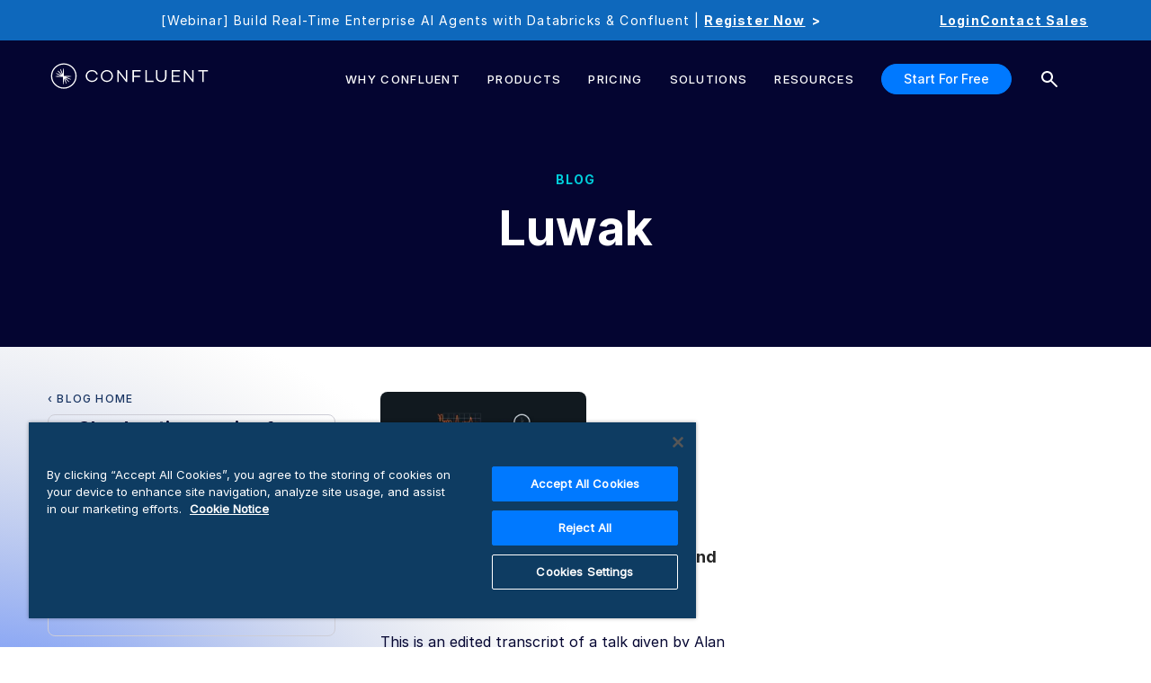

--- FILE ---
content_type: text/plain
request_url: https://c.6sc.co/?m=1
body_size: 2
content:
6suuid=0c233e170781000089046e69e7000000b24d2d01

--- FILE ---
content_type: text/plain
request_url: https://c.6sc.co/?m=1
body_size: 2
content:
6suuid=0c233e170781000089046e69e7000000b24d2d01

--- FILE ---
content_type: text/plain
request_url: https://c.6sc.co/
body_size: 2
content:
6suuid=0c233e170781000089046e69e7000000b24d2d01